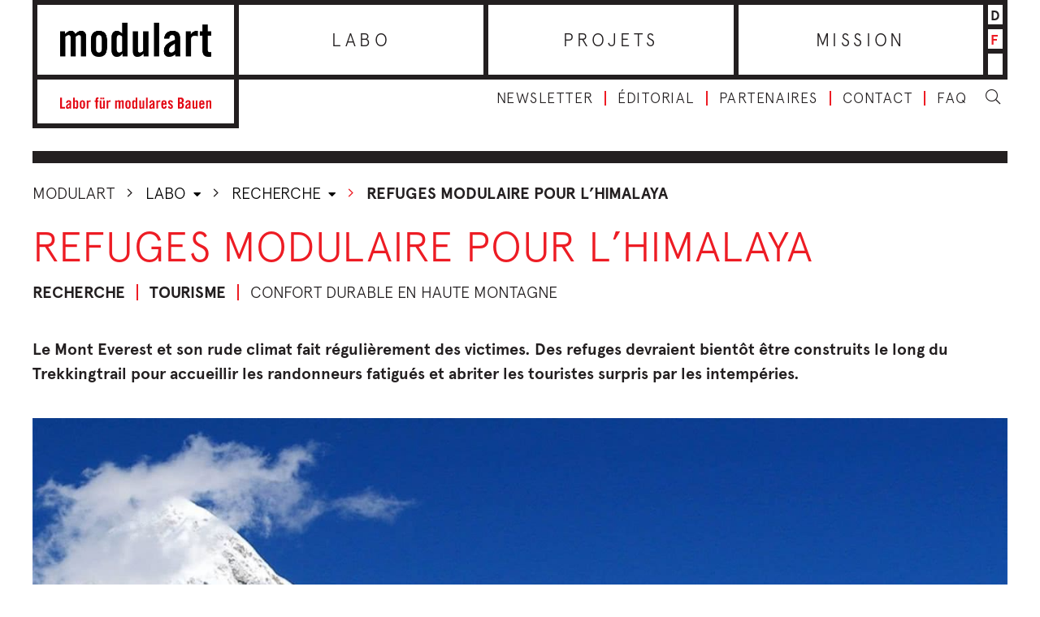

--- FILE ---
content_type: text/html; charset=UTF-8
request_url: https://www.modulart.ch/fr/refuges-modulaire-pour-lhimalaya/
body_size: 14295
content:
<!DOCTYPE html>
<html lang="fr-FR">
<head>
  <meta charset="utf-8">
  <meta http-equiv="X-UA-Compatible" content="IE=edge">
  <meta name="viewport" content="width=device-width, initial-scale=1">
  <link href="https://fonts.googleapis.com/css?family=Khand:600&display=swap" rel="stylesheet">
  <script type="application/ld+json">{
    "@context": "http:\/\/schema.org",
    "@type": "BlogPosting",
    "mainEntityOfPage": {
        "@type": "WebPage"
    },
    "headline": "Refuges modulaire pour l\u2019Himalaya",
    "datePublished": "2019-09-16T16:04:55+00:00",
    "dateModified": "2020-04-16T16:12:10+00:00",
    "author": {
        "@type": "Person",
        "name": "Marion Elmer"
    },
    "publisher": {
        "@type": "Organization",
        "name": "Modulart",
        "logo": "https:\/\/www.modulart.ch\/assets\/lbwp-cdn\/modulart\/files\/1582008907\/modulart-192x192-1.png"
    },
    "description": "Le Mont Everest et son rude climat fait r\u00e9guli\u00e8rement des victimes. Des refuges devraient bient\u00f4t \u00eatre construits le long du Trekkingtrail pour accueillir les randonneurs fatigu\u00e9s et abriter les touristes surpris par les intemp\u00e9ries. ",
    "image": {
        "@type": "ImageObject",
        "url": "https:\/\/www.modulart.ch\/assets\/lbwp-cdn\/modulart\/files\/1569239202\/dietro-il-monte-finale2_web-1440x1080.jpg",
        "height": 1080,
        "width": 1440
    }
}</script>
        <script src="https://cdnjs.cloudflare.com/ajax/libs/leaflet/1.0.3/leaflet.js"></script>
        <script src="https://cdn.maptiler.com/mapbox-gl-js/v1.5.1/mapbox-gl.js"></script>
        <script src="https://cdn.maptiler.com/mapbox-gl-leaflet/latest/leaflet-mapbox-gl.js"></script>
        <link rel="stylesheet" href="https://cdnjs.cloudflare.com/ajax/libs/leaflet/1.0.3/leaflet.css" />
        <link rel="stylesheet" href="https://cdn.maptiler.com/mapbox-gl-js/v1.5.1/mapbox-gl.css" />
      <meta name='robots' content='index, follow, max-image-preview:large, max-snippet:-1, max-video-preview:-1' />
<link rel="alternate" href="https://www.modulart.ch/modulare-schutzhuetten-fuer-den-himalaya/" hreflang="de" />
<link rel="alternate" href="https://www.modulart.ch/fr/refuges-modulaire-pour-lhimalaya/" hreflang="fr" />

	<!-- This site is optimized with the Yoast SEO plugin v26.7 - https://yoast.com/wordpress/plugins/seo/ -->
	<title>Refuges modulaire pour l’Himalaya &#060; Modulart</title>
	<meta name="description" content="Le Mont Everest et son rude climat fait régulièrement des victimes. Des refuges devraient bientôt être construits le long du Trekkingtrail pour accueillir les randonneurs fatigués et abriter les touristes surpris par les intempéries." />
	<link rel="canonical" href="https://www.modulart.ch/fr/refuges-modulaire-pour-lhimalaya/" />
	<meta property="og:locale" content="fr_FR" />
	<meta property="og:locale:alternate" content="de_DE" />
	<meta property="og:type" content="article" />
	<meta property="og:title" content="Refuges modulaire pour l’Himalaya &#060; Modulart" />
	<meta property="og:description" content="Le Mont Everest et son rude climat fait régulièrement des victimes. Des refuges devraient bientôt être construits le long du Trekkingtrail pour accueillir les randonneurs fatigués et abriter les touristes surpris par les intempéries." />
	<meta property="og:url" content="https://www.modulart.ch/fr/refuges-modulaire-pour-lhimalaya/" />
	<meta property="og:site_name" content="Modulart" />
	<meta property="article:published_time" content="2019-09-16T16:04:55+00:00" />
	<meta property="article:modified_time" content="2020-04-16T16:12:10+00:00" />
	<meta property="og:image" content="https://assets01.sdd1.ch/assets/lbwp-cdn/modulart/files/1569239202/dietro-il-monte-finale2_web.jpg" />
	<meta property="og:image:width" content="1600" />
	<meta property="og:image:height" content="1200" />
	<meta property="og:image:type" content="image/jpeg" />
	<meta name="author" content="Marion Elmer" />
	<meta name="twitter:card" content="summary_large_image" />
	<meta name="twitter:label1" content="Écrit par" />
	<meta name="twitter:data1" content="Marion Elmer" />
	<meta name="twitter:label2" content="Durée de lecture estimée" />
	<meta name="twitter:data2" content="3 minutes" />
	<!-- / Yoast SEO plugin. -->


<link rel="alternate" type="application/rss+xml" title="Modulart &raquo; Refuges modulaire pour l’Himalaya Flux des commentaires" href="https://www.modulart.ch/fr/refuges-modulaire-pour-lhimalaya/feed/" />
<link rel="alternate" title="oEmbed (JSON)" type="application/json+oembed" href="https://www.modulart.ch/wp-json/oembed/1.0/embed?url=https%3A%2F%2Fwww.modulart.ch%2Ffr%2Frefuges-modulaire-pour-lhimalaya%2F&#038;lang=fr" />
<link rel="alternate" title="oEmbed (XML)" type="text/xml+oembed" href="https://www.modulart.ch/wp-json/oembed/1.0/embed?url=https%3A%2F%2Fwww.modulart.ch%2Ffr%2Frefuges-modulaire-pour-lhimalaya%2F&#038;format=xml&#038;lang=fr" />
<link rel="preconnect" href="https://assets01.sdd1.ch" />
<style id='wp-img-auto-sizes-contain-inline-css' type='text/css'>
img:is([sizes=auto i],[sizes^="auto," i]){contain-intrinsic-size:3000px 1500px}
/*# sourceURL=wp-img-auto-sizes-contain-inline-css */
</style>
<link rel='stylesheet' href='https://assets01.sdd1.ch/wp-content/plugins/lbwp/resources/css/lbwp-frontend__489.css' type='text/css' media='all' />
<link rel='stylesheet' href='https://assets01.sdd1.ch/wp-content/plugins/lbwp/resources/libraries/fancybox/fancybox.min__26.css' type='text/css' media='all' />
<style id='global-styles-inline-css' type='text/css'>
:root{--wp--preset--aspect-ratio--square: 1;--wp--preset--aspect-ratio--4-3: 4/3;--wp--preset--aspect-ratio--3-4: 3/4;--wp--preset--aspect-ratio--3-2: 3/2;--wp--preset--aspect-ratio--2-3: 2/3;--wp--preset--aspect-ratio--16-9: 16/9;--wp--preset--aspect-ratio--9-16: 9/16;--wp--preset--color--black: #000000;--wp--preset--color--cyan-bluish-gray: #abb8c3;--wp--preset--color--white: #ffffff;--wp--preset--color--pale-pink: #f78da7;--wp--preset--color--vivid-red: #cf2e2e;--wp--preset--color--luminous-vivid-orange: #ff6900;--wp--preset--color--luminous-vivid-amber: #fcb900;--wp--preset--color--light-green-cyan: #7bdcb5;--wp--preset--color--vivid-green-cyan: #00d084;--wp--preset--color--pale-cyan-blue: #8ed1fc;--wp--preset--color--vivid-cyan-blue: #0693e3;--wp--preset--color--vivid-purple: #9b51e0;--wp--preset--gradient--vivid-cyan-blue-to-vivid-purple: linear-gradient(135deg,rgb(6,147,227) 0%,rgb(155,81,224) 100%);--wp--preset--gradient--light-green-cyan-to-vivid-green-cyan: linear-gradient(135deg,rgb(122,220,180) 0%,rgb(0,208,130) 100%);--wp--preset--gradient--luminous-vivid-amber-to-luminous-vivid-orange: linear-gradient(135deg,rgb(252,185,0) 0%,rgb(255,105,0) 100%);--wp--preset--gradient--luminous-vivid-orange-to-vivid-red: linear-gradient(135deg,rgb(255,105,0) 0%,rgb(207,46,46) 100%);--wp--preset--gradient--very-light-gray-to-cyan-bluish-gray: linear-gradient(135deg,rgb(238,238,238) 0%,rgb(169,184,195) 100%);--wp--preset--gradient--cool-to-warm-spectrum: linear-gradient(135deg,rgb(74,234,220) 0%,rgb(151,120,209) 20%,rgb(207,42,186) 40%,rgb(238,44,130) 60%,rgb(251,105,98) 80%,rgb(254,248,76) 100%);--wp--preset--gradient--blush-light-purple: linear-gradient(135deg,rgb(255,206,236) 0%,rgb(152,150,240) 100%);--wp--preset--gradient--blush-bordeaux: linear-gradient(135deg,rgb(254,205,165) 0%,rgb(254,45,45) 50%,rgb(107,0,62) 100%);--wp--preset--gradient--luminous-dusk: linear-gradient(135deg,rgb(255,203,112) 0%,rgb(199,81,192) 50%,rgb(65,88,208) 100%);--wp--preset--gradient--pale-ocean: linear-gradient(135deg,rgb(255,245,203) 0%,rgb(182,227,212) 50%,rgb(51,167,181) 100%);--wp--preset--gradient--electric-grass: linear-gradient(135deg,rgb(202,248,128) 0%,rgb(113,206,126) 100%);--wp--preset--gradient--midnight: linear-gradient(135deg,rgb(2,3,129) 0%,rgb(40,116,252) 100%);--wp--preset--font-size--small: 13px;--wp--preset--font-size--medium: 20px;--wp--preset--font-size--large: 36px;--wp--preset--font-size--x-large: 42px;--wp--preset--spacing--20: 0.44rem;--wp--preset--spacing--30: 0.67rem;--wp--preset--spacing--40: 1rem;--wp--preset--spacing--50: 1.5rem;--wp--preset--spacing--60: 2.25rem;--wp--preset--spacing--70: 3.38rem;--wp--preset--spacing--80: 5.06rem;--wp--preset--shadow--natural: 6px 6px 9px rgba(0, 0, 0, 0.2);--wp--preset--shadow--deep: 12px 12px 50px rgba(0, 0, 0, 0.4);--wp--preset--shadow--sharp: 6px 6px 0px rgba(0, 0, 0, 0.2);--wp--preset--shadow--outlined: 6px 6px 0px -3px rgb(255, 255, 255), 6px 6px rgb(0, 0, 0);--wp--preset--shadow--crisp: 6px 6px 0px rgb(0, 0, 0);}:where(body) { margin: 0; }.wp-site-blocks > .alignleft { float: left; margin-right: 2em; }.wp-site-blocks > .alignright { float: right; margin-left: 2em; }.wp-site-blocks > .aligncenter { justify-content: center; margin-left: auto; margin-right: auto; }:where(.is-layout-flex){gap: 0.5em;}:where(.is-layout-grid){gap: 0.5em;}.is-layout-flow > .alignleft{float: left;margin-inline-start: 0;margin-inline-end: 2em;}.is-layout-flow > .alignright{float: right;margin-inline-start: 2em;margin-inline-end: 0;}.is-layout-flow > .aligncenter{margin-left: auto !important;margin-right: auto !important;}.is-layout-constrained > .alignleft{float: left;margin-inline-start: 0;margin-inline-end: 2em;}.is-layout-constrained > .alignright{float: right;margin-inline-start: 2em;margin-inline-end: 0;}.is-layout-constrained > .aligncenter{margin-left: auto !important;margin-right: auto !important;}.is-layout-constrained > :where(:not(.alignleft):not(.alignright):not(.alignfull)){margin-left: auto !important;margin-right: auto !important;}body .is-layout-flex{display: flex;}.is-layout-flex{flex-wrap: wrap;align-items: center;}.is-layout-flex > :is(*, div){margin: 0;}body .is-layout-grid{display: grid;}.is-layout-grid > :is(*, div){margin: 0;}body{padding-top: 0px;padding-right: 0px;padding-bottom: 0px;padding-left: 0px;}a:where(:not(.wp-element-button)){text-decoration: underline;}:root :where(.wp-element-button, .wp-block-button__link){background-color: #32373c;border-width: 0;color: #fff;font-family: inherit;font-size: inherit;font-style: inherit;font-weight: inherit;letter-spacing: inherit;line-height: inherit;padding-top: calc(0.667em + 2px);padding-right: calc(1.333em + 2px);padding-bottom: calc(0.667em + 2px);padding-left: calc(1.333em + 2px);text-decoration: none;text-transform: inherit;}.has-black-color{color: var(--wp--preset--color--black) !important;}.has-cyan-bluish-gray-color{color: var(--wp--preset--color--cyan-bluish-gray) !important;}.has-white-color{color: var(--wp--preset--color--white) !important;}.has-pale-pink-color{color: var(--wp--preset--color--pale-pink) !important;}.has-vivid-red-color{color: var(--wp--preset--color--vivid-red) !important;}.has-luminous-vivid-orange-color{color: var(--wp--preset--color--luminous-vivid-orange) !important;}.has-luminous-vivid-amber-color{color: var(--wp--preset--color--luminous-vivid-amber) !important;}.has-light-green-cyan-color{color: var(--wp--preset--color--light-green-cyan) !important;}.has-vivid-green-cyan-color{color: var(--wp--preset--color--vivid-green-cyan) !important;}.has-pale-cyan-blue-color{color: var(--wp--preset--color--pale-cyan-blue) !important;}.has-vivid-cyan-blue-color{color: var(--wp--preset--color--vivid-cyan-blue) !important;}.has-vivid-purple-color{color: var(--wp--preset--color--vivid-purple) !important;}.has-black-background-color{background-color: var(--wp--preset--color--black) !important;}.has-cyan-bluish-gray-background-color{background-color: var(--wp--preset--color--cyan-bluish-gray) !important;}.has-white-background-color{background-color: var(--wp--preset--color--white) !important;}.has-pale-pink-background-color{background-color: var(--wp--preset--color--pale-pink) !important;}.has-vivid-red-background-color{background-color: var(--wp--preset--color--vivid-red) !important;}.has-luminous-vivid-orange-background-color{background-color: var(--wp--preset--color--luminous-vivid-orange) !important;}.has-luminous-vivid-amber-background-color{background-color: var(--wp--preset--color--luminous-vivid-amber) !important;}.has-light-green-cyan-background-color{background-color: var(--wp--preset--color--light-green-cyan) !important;}.has-vivid-green-cyan-background-color{background-color: var(--wp--preset--color--vivid-green-cyan) !important;}.has-pale-cyan-blue-background-color{background-color: var(--wp--preset--color--pale-cyan-blue) !important;}.has-vivid-cyan-blue-background-color{background-color: var(--wp--preset--color--vivid-cyan-blue) !important;}.has-vivid-purple-background-color{background-color: var(--wp--preset--color--vivid-purple) !important;}.has-black-border-color{border-color: var(--wp--preset--color--black) !important;}.has-cyan-bluish-gray-border-color{border-color: var(--wp--preset--color--cyan-bluish-gray) !important;}.has-white-border-color{border-color: var(--wp--preset--color--white) !important;}.has-pale-pink-border-color{border-color: var(--wp--preset--color--pale-pink) !important;}.has-vivid-red-border-color{border-color: var(--wp--preset--color--vivid-red) !important;}.has-luminous-vivid-orange-border-color{border-color: var(--wp--preset--color--luminous-vivid-orange) !important;}.has-luminous-vivid-amber-border-color{border-color: var(--wp--preset--color--luminous-vivid-amber) !important;}.has-light-green-cyan-border-color{border-color: var(--wp--preset--color--light-green-cyan) !important;}.has-vivid-green-cyan-border-color{border-color: var(--wp--preset--color--vivid-green-cyan) !important;}.has-pale-cyan-blue-border-color{border-color: var(--wp--preset--color--pale-cyan-blue) !important;}.has-vivid-cyan-blue-border-color{border-color: var(--wp--preset--color--vivid-cyan-blue) !important;}.has-vivid-purple-border-color{border-color: var(--wp--preset--color--vivid-purple) !important;}.has-vivid-cyan-blue-to-vivid-purple-gradient-background{background: var(--wp--preset--gradient--vivid-cyan-blue-to-vivid-purple) !important;}.has-light-green-cyan-to-vivid-green-cyan-gradient-background{background: var(--wp--preset--gradient--light-green-cyan-to-vivid-green-cyan) !important;}.has-luminous-vivid-amber-to-luminous-vivid-orange-gradient-background{background: var(--wp--preset--gradient--luminous-vivid-amber-to-luminous-vivid-orange) !important;}.has-luminous-vivid-orange-to-vivid-red-gradient-background{background: var(--wp--preset--gradient--luminous-vivid-orange-to-vivid-red) !important;}.has-very-light-gray-to-cyan-bluish-gray-gradient-background{background: var(--wp--preset--gradient--very-light-gray-to-cyan-bluish-gray) !important;}.has-cool-to-warm-spectrum-gradient-background{background: var(--wp--preset--gradient--cool-to-warm-spectrum) !important;}.has-blush-light-purple-gradient-background{background: var(--wp--preset--gradient--blush-light-purple) !important;}.has-blush-bordeaux-gradient-background{background: var(--wp--preset--gradient--blush-bordeaux) !important;}.has-luminous-dusk-gradient-background{background: var(--wp--preset--gradient--luminous-dusk) !important;}.has-pale-ocean-gradient-background{background: var(--wp--preset--gradient--pale-ocean) !important;}.has-electric-grass-gradient-background{background: var(--wp--preset--gradient--electric-grass) !important;}.has-midnight-gradient-background{background: var(--wp--preset--gradient--midnight) !important;}.has-small-font-size{font-size: var(--wp--preset--font-size--small) !important;}.has-medium-font-size{font-size: var(--wp--preset--font-size--medium) !important;}.has-large-font-size{font-size: var(--wp--preset--font-size--large) !important;}.has-x-large-font-size{font-size: var(--wp--preset--font-size--x-large) !important;}
:where(.wp-block-post-template.is-layout-flex){gap: 1.25em;}:where(.wp-block-post-template.is-layout-grid){gap: 1.25em;}
:where(.wp-block-term-template.is-layout-flex){gap: 1.25em;}:where(.wp-block-term-template.is-layout-grid){gap: 1.25em;}
:where(.wp-block-columns.is-layout-flex){gap: 2em;}:where(.wp-block-columns.is-layout-grid){gap: 2em;}
:root :where(.wp-block-pullquote){font-size: 1.5em;line-height: 1.6;}
/*# sourceURL=global-styles-inline-css */
</style>
<link rel='stylesheet' href='https://assets01.sdd1.ch/wp-content/themes/modulart/assets/styles/theme__1222.css' type='text/css' media='all' />
<link rel='stylesheet' href='https://assets01.sdd1.ch/wp-content/plugins/lbwp/resources/js/slick-carousel/1.6.x/slick.min__489.css' type='text/css' media='all' />
<script type="text/javascript" src="https://assets01.sdd1.ch/wp-includes/js/jquery/jquery.min__371.js" id="jquery-core-js"></script>
<script type="text/javascript" src="https://assets01.sdd1.ch/wp-includes/js/jquery/jquery-migrate.min__341.js" id="jquery-migrate-js"></script>
<script type="text/javascript" src="https://assets01.sdd1.ch/wp-content/plugins/lbwp/resources/js/focuspoint/jquery.focuspoint.min__489.js" id="lbwp-focuspoint-js"></script>
<link rel="https://api.w.org/" href="https://www.modulart.ch/wp-json/" /><link rel="alternate" title="JSON" type="application/json" href="https://www.modulart.ch/wp-json/wp/v2/posts/17685" /><link rel="EditURI" type="application/rsd+xml" title="RSD" href="https://www.modulart.ch/xmlrpc.php?rsd" />
<link rel='shortlink' href='https://www.modulart.ch/?p=17685' />

      <script type="text/javascript">
        var lbwpGlobal = {"language":"fr","version":"1222"}
      </script>
    
      <link rel="apple-touch-icon"  href="https://assets01.sdd1.ch/assets/lbwp-cdn/modulart/files/1582008907/modulart-192x192-1.png" />
      <link rel="icon" type="image/png" href="https://assets01.sdd1.ch/assets/lbwp-cdn/modulart/files/1582008907/modulart-192x192-1.png" />
      <link rel="shortcut icon" href="https://assets01.sdd1.ch/assets/lbwp-cdn/modulart/files/1582008907/modulart-192x192-1.png" />
      <link rel="shortcut icon" type="image/png" href="https://assets01.sdd1.ch/assets/lbwp-cdn/modulart/files/1582008907/modulart-192x192-1.png" />
      <meta name="msapplication-TileImage" content="https://assets01.sdd1.ch/assets/lbwp-cdn/modulart/files/1582008907/modulart-192x192-1.png" />
    
      <script type="text/javascript">
        var focusPointConfig = {"functionSelector":".lbwp-focuspoint","autoRegisterLibrary":true,"overrideWpGalleries":true,"overrideWpImageBlock":true,"overrideWpGalleryBlock":false,"gallerySettings":{"imageSize":"large","linkTo":false,"imageCrop":true,"columns":3,"printCaptions":true,"dataAttributes":[],"container":"\n        <div class=\"gallery gallery-focuspoint gallery-size-{imageSize} {classes}\">\n          {content}\n        <\/div>\n        {blockCaption}\n      ","element":"\n        <figure class=\"gallery-item\"{attr}>\n          {image}\n          <figcaption>{caption}<\/figcaption>\n        <\/figure>\n      ","linkOriginal":false}};
        jQuery(function() {
          jQuery(focusPointConfig.functionSelector).focusPoint();
        });
        var lbwpReRunTrigger = 0;
        function lbwpReRunFocusPoint() {
          if (lbwpReRunTrigger > 0) clearTimeout(lbwpReRunTrigger);
          lbwpReRunTrigger = setTimeout(function() {
            jQuery(focusPointConfig.functionSelector).focusPoint();
          }, 50);
        }
        function lbwpFixCloneFocusPoint(event, slick) {
          var slider = jQuery(this);
          setTimeout(function() {
            var clones = slider.find(".slick-cloned");
            var items = slider.find(".slick-slide:not(.slick-cloned)").length;
            clones.each(function() {
              var clone = jQuery(this);
              var index = clone.data("slick-index");
              if (index < 0) {
                var originalIndex = (index === -1) ? (items-1) : (items-2);
              } else if (index > 0) {
                var originalIndex = (((index+1) - items) === 1) ? 0 : 1;
              }
              var original = slider.find("[data-slick-index=" + originalIndex  + "] img");
              clone.find("img").attr("style", original.attr("style"));
            });
          }, 350);
	      }
	      document.addEventListener("lazybeforeunveil", function(e){
          lbwpReRunFocusPoint();
        });
      </script>
    <script>var lbwpFormFieldConditions = [];</script>
      <link rel="alternate" type="text/xml" title="www.modulart.ch - RSS Feed" href="https://www.modulart.ch/fr/feed/rss/" />
      <link rel="alternate" type="application/atom+xml" title="www.modulart.ch - Atom Feed" href="https://www.modulart.ch/fr/feed/atom/" />
      <link rel="alternate" type="application/rss+xml" title="www.modulart.ch - RSS Feed" href="https://www.modulart.ch/fr/feed/" />
    <script>
        // Provide Opt Out function and actual opt out via documented window method
        var lbwpGaProperty = '';
        var lbwpGtProperty = 'G-QYK1HTFG0H';
        var lbwpTrackingDisabler = 'ga-disable-v1-' + lbwpGaProperty;
        var trackingActive = document.cookie.indexOf(lbwpTrackingDisabler) !== -1;
        var lbwpTrackingDisableMsg = trackingActive ? 
          'Die Aufzeichnung des Nutzungsverhaltens wurde aktiviert.' : 
          'L\'enregistrement du comportement d\'utilisation a été désactivé.';
        
        if(!trackingActive){
          document.cookie = lbwpTrackingDisabler + '=false; expires=Thu, 31 Dec 2099 23:59:59 UTC; path=/';
        }
        
        jQuery(function() {
          jQuery('.lbwp-tracking-opt-in a').click(function() {
            document.cookie = lbwpTrackingDisabler + '=' + 
              (trackingActive ? 'false' : 'true') + 
              '; expires=Thu, 31 Dec 2099 23:59:59 UTC; path=/';
            alert(lbwpTrackingDisableMsg);
          });
          
          jQuery('.lbwp-close-info-banner.optin').click(function() {
            document.cookie = lbwpTrackingDisabler + '=false; expires=Thu, 31 Dec 2099 23:59:59 UTC; path=/';
          });
        });
        
        if (document.cookie.indexOf(lbwpTrackingDisabler + '=true') == -1) {
          if (lbwpGtProperty.length > 0) {
            let gaScript = document.createElement('script');
            gaScript.src = 'https://www.googletagmanager.com/gtag/js?id=' + lbwpGtProperty;
            gaScript.setAttribute('async', 'true');
            document.getElementsByTagName('head')[0].appendChild(gaScript);

            window.dataLayer = window.dataLayer || [];
            function gtag(){dataLayer.push(arguments);}
            gtag('js', new Date());

            gtag('config', lbwpGtProperty);
          } else {
            (function(i,s,o,g,r,a,m){i['GoogleAnalyticsObject']=r;i[r]=i[r]||function(){
            (i[r].q=i[r].q||[]).push(arguments)},i[r].l=1*new Date();a=s.createElement(o),
            m=s.getElementsByTagName(o)[0];a.async=1;a.src=g;m.parentNode.insertBefore(a,m)
            })(window,document,'script','https://www.google-analytics.com/analytics.js','ga');
            ga('create', lbwpGaProperty, 'auto');
            ga('set', 'anonymizeIp', true);
            ga('send', 'pageview');
          }
        }
      </script>
    <meta name="thumbnail" content="https://assets01.sdd1.ch/assets/lbwp-cdn/modulart/files/1569239202/dietro-il-monte-finale2_web-420x420.jpg" />
</head>
<body class="wp-singular post-template-default single single-post postid-17685 single-format-standard wp-embed-responsive wp-theme-modulart lang-fr">
<header id="main-header" class="container-fluid">
  <div class="row">
    <div class="col-sm-12 header-wrapper">

      <div class="header-left">
        <a href="https://www.modulart.ch/fr/home/">
          <div class="header-logo">
            <img class="logo-full" src="https://assets01.sdd1.ch/wp-content/themes/modulart/assets/images/layout/logo-modulart.png" alt="modulart.ch Logo">
            <img class="logo-small" src="https://assets01.sdd1.ch/wp-content/themes/modulart/assets/images/layout/logo-modulart-mobile.png" alt="modulart.ch Logo">
          </div>
          <div class="header-slogan">
            <svg xmlns="http://www.w3.org/2000/svg" viewBox="0 0 77.6 5.76">
              <defs>
                <style>
                  .cls-1{fill:#e30613}
                </style>
              </defs>
              <path class="cls-1" d="M0 5.68V.08h.96v4.76h1.52v.84H0zM4.79 3.56c-.79.45-1 .74-1 1.1S4 5 4.21 5a.77.77 0 00.58-.39zM3 2.73a1.28 1.28 0 011.4-1.3c.8 0 1.26.37 1.26 1.13v2.68a3.49 3.49 0 000 .44h-.78a3 3 0 000-.33 1.47 1.47 0 01-1 .41.85.85 0 01-.88-.94c0-.92.6-1.42 1.85-1.9v-.24c0-.35-.14-.54-.43-.54s-.48.23-.49.59zM7.48 4.82A.85.85 0 008 5c.23 0 .42-.12.42-.67V2.82c0-.55-.19-.68-.42-.68a.85.85 0 00-.5.22zm-.87.86V.08h.87v1.78a1.27 1.27 0 01.9-.43c.54 0 .88.4.88 1.16v2c0 .76-.34 1.17-.88 1.17a1 1 0 01-.93-.52v.44zM11.91 2.82c0-.48-.17-.68-.48-.68s-.48.2-.48.68v1.54c0 .48.17.68.48.68s.48-.2.48-.68zM10.08 3c0-.92.36-1.55 1.35-1.55s1.35.63 1.35 1.55v1.2c0 .92-.35 1.56-1.35 1.56s-1.35-.64-1.35-1.56zM13.65 5.68V1.5h.83V2a1.15 1.15 0 011-.56h.18v.91a2 2 0 00-.56-.09.55.55 0 00-.59.56v2.86zM18.27 2.22h-.51v-.71h.51V1a.87.87 0 011-1h.44v.71h-.25c-.21 0-.29.08-.29.28v.52h.5v.71h-.5v3.46h-.87zM21.83.08h.84v.84h-.84zm-.39.84h-.83V.08h.83zm1.5.59v4.17h-.82v-.42a1.41 1.41 0 01-1.06.5c-.45 0-.73-.34-.73-.88V1.51h.87v3.23a.28.28 0 00.31.3 1 1 0 00.56-.26V1.51zM23.85 5.68V1.5h.83V2a1.13 1.13 0 011-.56h.18v.91a1.86 1.86 0 00-.56-.09.55.55 0 00-.58.56v2.86zM30 5.68V2.44a.28.28 0 00-.31-.3 1 1 0 00-.55.27v3.27h-.87V1.5h.82v.42c.36-.31.55-.49 1-.49a.73.73 0 01.76.49 1.28 1.28 0 011-.49.77.77 0 01.82.87v3.38h-.87V2.44a.28.28 0 00-.31-.3 1 1 0 00-.55.27v3.27zM35.34 2.82c0-.48-.17-.68-.48-.68s-.48.2-.48.68v1.54c0 .48.17.68.48.68s.48-.2.48-.68zM33.51 3c0-.92.35-1.55 1.35-1.55s1.35.63 1.35 1.55v1.2c0 .92-.36 1.56-1.35 1.56s-1.35-.64-1.35-1.56zM38.81 2.36a.85.85 0 00-.5-.22c-.23 0-.42.13-.42.68v1.55c0 .55.19.67.42.67a.85.85 0 00.5-.22zm0 3.32v-.44a1 1 0 01-.93.52c-.54 0-.89-.41-.89-1.17v-2c0-.76.35-1.16.89-1.16a1.27 1.27 0 01.9.43V.08h.87v5.6zM43.19 1.51v4.17h-.82v-.42a1.39 1.39 0 01-1 .5c-.46 0-.73-.34-.73-.88V1.51h.87v3.23a.27.27 0 00.31.3 1 1 0 00.56-.26V1.51zM44.11.08h.87v5.6h-.87zM47.6 3.56c-.79.45-1 .74-1 1.1s.14.38.4.38a.75.75 0 00.58-.39zm-1.79-.83a1.28 1.28 0 011.4-1.3c.8 0 1.26.37 1.26 1.13v2.68a2.32 2.32 0 00.06.44h-.83c0-.12 0-.23-.05-.33a1.47 1.47 0 01-1 .41.85.85 0 01-.88-.94c0-.92.61-1.42 1.85-1.9v-.24c0-.35-.14-.54-.42-.54s-.48.23-.5.59zM49.42 5.68V1.5h.83V2a1.13 1.13 0 011-.56h.18v.91a1.86 1.86 0 00-.56-.09.55.55 0 00-.58.56v2.86zM53.86 3v-.18c0-.48-.17-.68-.48-.68s-.48.2-.48.68V3zm.87.72H52.9v.6c0 .48.17.68.48.68s.48-.2.48-.68v-.05h.87c0 .88-.38 1.49-1.35 1.49S52 5.12 52 4.2V3c0-.92.36-1.55 1.35-1.55S54.7 2.08 54.7 3zM57.18 2.66c-.06-.33-.22-.52-.5-.52a.34.34 0 00-.38.34c0 .65 1.63.91 1.63 2.15a1.08 1.08 0 01-1.21 1.13 1.27 1.27 0 01-1.33-1.17l.76-.21c.05.35.18.66.57.66a.35.35 0 00.39-.36c0-.72-1.63-1-1.63-2.14a1.1 1.1 0 011.17-1.11 1.27 1.27 0 011.27 1.11zM61.5 4.89h.4c.51 0 .7-.3.7-.86s-.22-.87-.79-.87h-.31zm0-2.52h.35a.63.63 0 00.64-.71c0-.52-.2-.79-.63-.79h-.36zm-1-2.29H62a1.31 1.31 0 011.49 1.48 1.2 1.2 0 01-.67 1.17 1.29 1.29 0 01.78 1.33c0 .92-.41 1.62-1.51 1.62h-1.56zM66.14 3.56c-.79.45-1 .74-1 1.1s.14.38.41.38a.77.77 0 00.58-.39zm-1.79-.83a1.27 1.27 0 011.39-1.3c.81 0 1.27.37 1.27 1.13v2.68a3.49 3.49 0 000 .44h-.83v-.33a1.47 1.47 0 01-1 .41.85.85 0 01-.89-.94c0-.92.61-1.42 1.86-1.9v-.24c0-.35-.14-.54-.43-.54s-.48.23-.5.59zM70.56 1.51v4.17h-.82v-.42a1.39 1.39 0 01-1 .5c-.46 0-.73-.34-.73-.88V1.51h.87v3.23a.27.27 0 00.31.3 1 1 0 00.55-.26V1.51zM73.26 3v-.18c0-.48-.17-.68-.48-.68s-.48.2-.48.68V3zm.87.72H72.3v.6c0 .48.17.68.48.68s.48-.2.48-.68v-.05h.87c0 .88-.38 1.49-1.35 1.49s-1.35-.64-1.35-1.56V3c0-.92.36-1.55 1.35-1.55s1.35.63 1.35 1.55zM75 5.68V1.5h.83v.42a1.38 1.38 0 011.05-.49c.46 0 .73.33.73.87v3.38h-.87V2.44a.27.27 0 00-.31-.3 1.07 1.07 0 00-.56.27v3.27z"/>
            </svg>
          </div>
        </a>
      </div>
      <div class="header-right">
        <div class="main-nav-wrapper">
          <nav class="main-nav">
              <ul id="menu-hauptmenu-fr" class=""><li id="menu-item-420" class="menu-item menu-item-type-taxonomy menu-item-object-category current-post-ancestor current-menu-parent current-post-parent menu-item-420"><a href="https://www.modulart.ch/fr/category/labo/">Labo</a></li>
<li id="menu-item-423" class="menu-item menu-item-type-taxonomy menu-item-object-category current-post-ancestor menu-item-423"><a href="https://www.modulart.ch/fr/category/projets/">Projets</a></li>
<li id="menu-item-12654" class="menu-item menu-item-type-post_type menu-item-object-page menu-item-12654"><a href="https://www.modulart.ch/fr/mission/">Mission</a></li>
</ul>          </nav>
          <div class="language-switcher">
      <li class="">
      <a href="https://www.modulart.ch/modulare-schutzhuetten-fuer-den-himalaya/">d</a>
    </li>
      <li class="current">
      <a href="https://www.modulart.ch/fr/refuges-modulaire-pour-lhimalaya/">f</a>
    </li>
  </div>
        </div>
        <div class="meta-wrapper">
          <nav class="meta-nav-wrapper">
              <ul id="menu-meta-fr" class=""><li id="menu-item-1549" class="menu-item menu-item-type-post_type menu-item-object-page menu-item-1549"><a href="https://www.modulart.ch/fr/bulletin/">Newsletter</a></li>
<li id="menu-item-1537" class="menu-item menu-item-type-post_type menu-item-object-page menu-item-1537"><a href="https://www.modulart.ch/fr/editorial-fr/">Éditorial</a></li>
<li id="menu-item-14500" class="menu-item menu-item-type-post_type menu-item-object-page menu-item-14500"><a href="https://www.modulart.ch/fr/mission/quels-sont-nos-partenaires/">Partenaires</a></li>
<li id="menu-item-1546" class="menu-item menu-item-type-post_type menu-item-object-page menu-item-1546"><a href="https://www.modulart.ch/fr/contact/">Contact</a></li>
<li id="menu-item-13456" class="menu-item menu-item-type-post_type menu-item-object-page menu-item-13456"><a href="https://www.modulart.ch/fr/faq-questions-frequentes/">FAQ</a></li>
</ul>          </nav>

          <div class="search-box">
  <div class="search-field-wrapper">
    <!--CUSTOM_WP_FORM-->
    <form role="search" method="get" id="searchform" class="searchform form" action="https://www.modulart.ch/fr/home/">
      <input type="text" class="form-control search-field" value='' name="s" id="s" placeholder="Recherche">
      <button type='submit' id="searchsubmit" class="btn">
        <i class="fal fa-search"></i>
      </button>
    </form>
  </div>
  <a class="search-trigger">
    <i class="fal fa-search search-open"></i>
    <i class="fal fa-times search-close"></i>
  </a>
</div>
        </div>

        <div class="menu-toggler">
          <div class="menulines-button">
            <span class="menuline top"></span>
            <span class="menuline mid"></span>
            <span class="menuline bot"></span>
          </div>
        </div>

      </div>
    </div>

    <div class="col-sm-12 mobile-menu">

      <nav class="main-nav">
        <ul id="menu-hauptmenu-fr-1" class=""><li class="menu-item menu-item-type-taxonomy menu-item-object-category current-post-ancestor current-menu-parent current-post-parent menu-item-420"><a href="https://www.modulart.ch/fr/category/labo/">Labo</a></li>
<li class="menu-item menu-item-type-taxonomy menu-item-object-category current-post-ancestor menu-item-423"><a href="https://www.modulart.ch/fr/category/projets/">Projets</a></li>
<li class="menu-item menu-item-type-post_type menu-item-object-page menu-item-12654"><a href="https://www.modulart.ch/fr/mission/">Mission</a></li>
</ul>      </nav>

      <nav class="meta-nav-mobile-wrapper">
        <ul id="menu-meta-fr-1" class=""><li class="menu-item menu-item-type-post_type menu-item-object-page menu-item-1549"><a href="https://www.modulart.ch/fr/bulletin/">Newsletter</a></li>
<li class="menu-item menu-item-type-post_type menu-item-object-page menu-item-1537"><a href="https://www.modulart.ch/fr/editorial-fr/">Éditorial</a></li>
<li class="menu-item menu-item-type-post_type menu-item-object-page menu-item-14500"><a href="https://www.modulart.ch/fr/mission/quels-sont-nos-partenaires/">Partenaires</a></li>
<li class="menu-item menu-item-type-post_type menu-item-object-page menu-item-1546"><a href="https://www.modulart.ch/fr/contact/">Contact</a></li>
<li class="menu-item menu-item-type-post_type menu-item-object-page menu-item-13456"><a href="https://www.modulart.ch/fr/faq-questions-frequentes/">FAQ</a></li>
</ul>
        <div class="language-switcher">
      <li class="">
      <a href="https://www.modulart.ch/modulare-schutzhuetten-fuer-den-himalaya/">d</a>
    </li>
      <li class="current">
      <a href="https://www.modulart.ch/fr/refuges-modulaire-pour-lhimalaya/">f</a>
    </li>
  </div>
      </nav>



      <div class="search-box">
  <div class="search-field-wrapper">
    <!--CUSTOM_WP_FORM-->
    <form role="search" method="get" id="searchform" class="searchform form" action="https://www.modulart.ch/fr/home/">
      <input type="text" class="form-control search-field" value='' name="s" id="s" placeholder="Recherche">
      <button type='submit' id="searchsubmit" class="btn">
        <i class="fal fa-search"></i>
      </button>
    </form>
  </div>
  <a class="search-trigger">
    <i class="fal fa-search search-open"></i>
    <i class="fal fa-times search-close"></i>
  </a>
</div>


    </div>

  </div>
</header><nav class="container-fluid breadcrumb-wrapper">
  <div class="row">
    <div class="col-sm-12">
<ul class="breadcrumb clearfix" itemscope itemtype="https://schema.org/BreadcrumbList" typeof="BreadcrumbList" name="Navigation"><li class="entry element_home element-pos-1" itemprop="itemListElement" itemscope itemtype="https://schema.org/ListItem" data-id=""><a href="https://www.modulart.ch/fr/home/" itemprop="item">Modulart</a></li><li class="separator"><i class="fal fa-angle-right"></i></li><li class="entry element_category element-pos-2" itemprop="itemListElement" itemscope itemtype="https://schema.org/ListItem" data-id="154"><a href="https://www.modulart.ch/fr/category/labo/" itemprop="item">Labo</a></li><li class="separator"><i class="fal fa-angle-right"></i></li><li class="entry element_category element-pos-3" itemprop="itemListElement" itemscope itemtype="https://schema.org/ListItem" data-id="190"><a href="https://www.modulart.ch/fr/category/labo/recherche/" itemprop="item">Recherche</a></li><li class="separator last"><i class="fal fa-angle-right"></i></li><li class="entry element_single element-pos-4 current" itemprop="itemListElement" itemscope itemtype="https://schema.org/ListItem" data-id="">Refuges modulaire pour l’Himalaya</li></ul>    </div>
  </div>
</nav>
  <main class="container-fluid post-17685 post type-post status-publish format-standard has-post-thumbnail hentry category-labo category-recherche category-tourisme tag-basse-technologie tag-cabane-de-montagne tag-construction-legere tag-nepal-fr">
    <div class="row">
      <div class="col-sm-12">
        <header class="page-header">
          <h1>Refuges modulaire pour l’Himalaya</h1>
          
      <div class="post-category-info">
        <ul>
        <li><a href="https://www.modulart.ch/fr/category/labo/recherche/">Recherche</a></li><li><a href="https://www.modulart.ch/fr/category/projets/tourisme/">Tourisme</a></li>
        <li><span class="add-text">Confort durable en haute montagne</span></li>
        </ul>
      </div>
            </header>

        <section class="post-content lbwp-editor-content entry-content">
<p class="is-style-lead">Le Mont Everest et son rude climat fait régulièrement des victimes. Des refuges devraient bientôt être construits le long du Trekkingtrail pour accueillir les randonneurs fatigués et abriter les touristes surpris par les intempéries. </p>



      <figure class="wp-block-image size-large">
        
        <div class="lbwp-focuspoint-container ">
          <figure class="lbwp-focuspoint" data-focus-x="0" data-focus-y="0" data-focus-w="1440" data-focus-h="1080">
            <img fetchpriority="high" decoding="async" src="https://assets01.sdd1.ch/assets/lbwp-cdn/modulart/files/1580318187/collage-v2_web-1440x1080.jpg" class="attachment-large size-large" alt="" srcset="https://assets01.sdd1.ch/assets/lbwp-cdn/modulart/files/1580318187/collage-v2_web-1440x1080.jpg 1440w, https://assets01.sdd1.ch/assets/lbwp-cdn/modulart/files/1580318187/collage-v2_web-960x720.jpg 960w, https://assets01.sdd1.ch/assets/lbwp-cdn/modulart/files/1580318187/collage-v2_web-768x576.jpg 768w, https://assets01.sdd1.ch/assets/lbwp-cdn/modulart/files/1580318187/collage-v2_web-1536x1152.jpg 1536w, https://assets01.sdd1.ch/assets/lbwp-cdn/modulart/files/1580318187/collage-v2_web.jpg 1600w" sizes="(max-width: 1440px) 100vw, 1440px" width="1440" height="1080">
          </figure>
        </div>
      
        
      </figure>
    


<p class="is-style-caption">Un abri modulaire pour 20 visiteurs qui fonctionne comme un couteau suisse.</p>



<p class="is-style-fotograf">Images: Prioli, Avanzi, Mancini </p>



<p>Un long caisson pentagonal surgit avec la gaieté bariolée d’un fanion
 de prière tibétain dans un paysage de neige immaculée. La construction 
modulaire est destinée à fournir un abri aux alpinistes et aux 
randonneurs de la région himalayenne. Un nombre variable de modules 
peuvent être assemblés avec un système de clips en fonction du lieu, de 
la fonction souhaitée et du nombre de touristes attendus. Les modules de
 service vert turquoise comprennent le WC ou un local de rangement. Le 
module d’entrée blanc, légèrement plus large, sert de sas entre 
l’intérieur et l’extérieur et intègre la partie technique et le stockage
 des batteries. On dort dans le module rouge et on vit dans le module 
bleu. L’ameublement simple – tables, lits, bancs – se déplie et de se 
replie comme un couteau suisse. Le module jaune parachève l’ensemble et 
fait de la cabane un véritable poste d’observation avec son grand 
vitrage allant du sol au plafond. Des crochets à trois et quatre 
branches, fixés aux extrémités de chaque module, ancrent les cadres en 
acier au sol.</p>



<p>Le projet de Davide Prioli, Dennj Avanzi et Andrea Mancini a remporté
 en 2015 le concours d’architecture lancé par Samarth – une ONG 
népalaise, qui s’engage pour améliorer les conditions économiques de la 
population rurale souvent très pauvre. Il fallait imaginer un refuge 
pouvant accueillir 20 hôtes au maximum pendant une semaine et il fallait
 que le refuge puisse être construit facilement à divers endroits le 
long des parcours de trekking.</p>



<p>Un jury international a évalué les projets du concours non seulement 
du point de vue fonctionnel, mais également du point de vue de la 
culture de la montagne et du sens de la communauté qui soude un groupe 
de randonneurs. Car selon le jury,  il est vital que les gens se serrent
 les coudes dans un environnement aussi hostile que celui de la haute 
montagne.</p>



<p>L’annonce des lauréats a suivi de peu un tremblement de terre de 
degré 7,8 qui a frappé la région et déclenché une avalanche, tuant dix 
alpinistes et coupant du monde des dizaines d’autres. Les forces de la 
nature ont également détruit des infrastructures touristiques vitales 
pour l’économie népalaise. Les commanditaires du concours espèrent que 
le projet lauréat puisse servir d’exemple et d’inspiration pour un vaste
 programme de reconstruction – espoir resté lettre morte à ce jour.</p>



      <div class="wp-block-lbwp-slider is-style-format-4-3">
        
        <div class="gallery gallery-focuspoint gallery-size-large {classes}">
          
        <figure class="gallery-item">
          
        <div class="lbwp-focuspoint-container ">
          <figure class="lbwp-focuspoint" data-focus-x="0" data-focus-y="0" data-focus-w="1440" data-focus-h="1080">
            <img decoding="async" src="https://assets01.sdd1.ch/assets/lbwp-cdn/modulart/files/1580318553/finestra-finale1_web-1440x1080.jpg" class="attachment-large size-large" alt="" srcset="https://assets01.sdd1.ch/assets/lbwp-cdn/modulart/files/1580318553/finestra-finale1_web-1440x1080.jpg 1440w, https://assets01.sdd1.ch/assets/lbwp-cdn/modulart/files/1580318553/finestra-finale1_web-960x720.jpg 960w, https://assets01.sdd1.ch/assets/lbwp-cdn/modulart/files/1580318553/finestra-finale1_web-768x576.jpg 768w, https://assets01.sdd1.ch/assets/lbwp-cdn/modulart/files/1580318553/finestra-finale1_web-1536x1152.jpg 1536w, https://assets01.sdd1.ch/assets/lbwp-cdn/modulart/files/1580318553/finestra-finale1_web.jpg 1600w" sizes="(max-width: 1440px) 100vw, 1440px" width="1440" height="1080">
          </figure>
        </div>
      
          <figcaption></figcaption>
        </figure>
      
        <figure class="gallery-item">
          
        <div class="lbwp-focuspoint-container ">
          <figure class="lbwp-focuspoint" data-focus-x="0" data-focus-y="0" data-focus-w="1440" data-focus-h="1080">
            <img decoding="async" src="https://assets01.sdd1.ch/assets/lbwp-cdn/modulart/files/1580318544/componibility-768x647_web-1440x1080.jpg" class="attachment-large size-large" alt="" srcset="https://assets01.sdd1.ch/assets/lbwp-cdn/modulart/files/1580318544/componibility-768x647_web-1440x1080.jpg 1440w, https://assets01.sdd1.ch/assets/lbwp-cdn/modulart/files/1580318544/componibility-768x647_web-960x720.jpg 960w, https://assets01.sdd1.ch/assets/lbwp-cdn/modulart/files/1580318544/componibility-768x647_web-768x576.jpg 768w, https://assets01.sdd1.ch/assets/lbwp-cdn/modulart/files/1580318544/componibility-768x647_web-1536x1152.jpg 1536w, https://assets01.sdd1.ch/assets/lbwp-cdn/modulart/files/1580318544/componibility-768x647_web.jpg 1600w" sizes="(max-width: 1440px) 100vw, 1440px" width="1440" height="1080">
          </figure>
        </div>
      
          <figcaption></figcaption>
        </figure>
      
        <figure class="gallery-item">
          
        <div class="lbwp-focuspoint-container ">
          <figure class="lbwp-focuspoint" data-focus-x="0" data-focus-y="0" data-focus-w="1440" data-focus-h="1080">
            <img decoding="async" src="https://assets01.sdd1.ch/assets/lbwp-cdn/modulart/files/1580318557/floorplan_web-1440x1080.jpg" class="attachment-large size-large" alt="floorplan_web" srcset="https://assets01.sdd1.ch/assets/lbwp-cdn/modulart/files/1580318557/floorplan_web-1440x1080.jpg 1440w, https://assets01.sdd1.ch/assets/lbwp-cdn/modulart/files/1580318557/floorplan_web-960x720.jpg 960w, https://assets01.sdd1.ch/assets/lbwp-cdn/modulart/files/1580318557/floorplan_web-768x576.jpg 768w, https://assets01.sdd1.ch/assets/lbwp-cdn/modulart/files/1580318557/floorplan_web-1536x1152.jpg 1536w, https://assets01.sdd1.ch/assets/lbwp-cdn/modulart/files/1580318557/floorplan_web.jpg 1600w" sizes="(max-width: 1440px) 100vw, 1440px" width="1440" height="1080">
          </figure>
        </div>
      
          <figcaption></figcaption>
        </figure>
      
        <figure class="gallery-item">
          
        <div class="lbwp-focuspoint-container ">
          <figure class="lbwp-focuspoint" data-focus-x="0" data-focus-y="0" data-focus-w="1440" data-focus-h="1080">
            <img decoding="async" src="https://assets01.sdd1.ch/assets/lbwp-cdn/modulart/files/1580318565/pentagonal-shape-768x310_web-1440x1080.jpg" class="attachment-large size-large" alt="Pentagonal-shape-768x310_web" srcset="https://assets01.sdd1.ch/assets/lbwp-cdn/modulart/files/1580318565/pentagonal-shape-768x310_web-1440x1080.jpg 1440w, https://assets01.sdd1.ch/assets/lbwp-cdn/modulart/files/1580318565/pentagonal-shape-768x310_web-960x720.jpg 960w, https://assets01.sdd1.ch/assets/lbwp-cdn/modulart/files/1580318565/pentagonal-shape-768x310_web-768x576.jpg 768w, https://assets01.sdd1.ch/assets/lbwp-cdn/modulart/files/1580318565/pentagonal-shape-768x310_web-1536x1152.jpg 1536w, https://assets01.sdd1.ch/assets/lbwp-cdn/modulart/files/1580318565/pentagonal-shape-768x310_web.jpg 1600w" sizes="(max-width: 1440px) 100vw, 1440px" width="1440" height="1080">
          </figure>
        </div>
      
          <figcaption></figcaption>
        </figure>
      
        <figure class="gallery-item">
          
        <div class="lbwp-focuspoint-container ">
          <figure class="lbwp-focuspoint" data-focus-x="0" data-focus-y="0" data-focus-w="1440" data-focus-h="1080">
            <img decoding="async" src="https://assets01.sdd1.ch/assets/lbwp-cdn/modulart/files/1580318569/technology2_web-1440x1080.jpg" class="attachment-large size-large" alt="technology2_web" srcset="https://assets01.sdd1.ch/assets/lbwp-cdn/modulart/files/1580318569/technology2_web-1440x1080.jpg 1440w, https://assets01.sdd1.ch/assets/lbwp-cdn/modulart/files/1580318569/technology2_web-960x720.jpg 960w, https://assets01.sdd1.ch/assets/lbwp-cdn/modulart/files/1580318569/technology2_web-768x576.jpg 768w, https://assets01.sdd1.ch/assets/lbwp-cdn/modulart/files/1580318569/technology2_web-1536x1152.jpg 1536w, https://assets01.sdd1.ch/assets/lbwp-cdn/modulart/files/1580318569/technology2_web.jpg 1600w" sizes="(max-width: 1440px) 100vw, 1440px" width="1440" height="1080">
          </figure>
        </div>
      
          <figcaption></figcaption>
        </figure>
      
        <figure class="gallery-item">
          
        <div class="lbwp-focuspoint-container ">
          <figure class="lbwp-focuspoint" data-focus-x="0" data-focus-y="0" data-focus-w="1440" data-focus-h="1080">
            <img decoding="async" src="https://assets01.sdd1.ch/assets/lbwp-cdn/modulart/files/1580318573/unity-type_01_web-1440x1080.jpg" class="attachment-large size-large" alt="" srcset="https://assets01.sdd1.ch/assets/lbwp-cdn/modulart/files/1580318573/unity-type_01_web-1440x1080.jpg 1440w, https://assets01.sdd1.ch/assets/lbwp-cdn/modulart/files/1580318573/unity-type_01_web-960x720.jpg 960w, https://assets01.sdd1.ch/assets/lbwp-cdn/modulart/files/1580318573/unity-type_01_web-768x576.jpg 768w, https://assets01.sdd1.ch/assets/lbwp-cdn/modulart/files/1580318573/unity-type_01_web-1536x1152.jpg 1536w, https://assets01.sdd1.ch/assets/lbwp-cdn/modulart/files/1580318573/unity-type_01_web.jpg 1600w" sizes="(max-width: 1440px) 100vw, 1440px" width="1440" height="1080">
          </figure>
        </div>
      
          <figcaption></figcaption>
        </figure>
      
        <figure class="gallery-item">
          
        <div class="lbwp-focuspoint-container ">
          <figure class="lbwp-focuspoint" data-focus-x="0" data-focus-y="0" data-focus-w="1440" data-focus-h="1080">
            <img decoding="async" src="https://assets01.sdd1.ch/assets/lbwp-cdn/modulart/files/1580318577/unity-type_02_web-1440x1080.jpg" class="attachment-large size-large" alt="unity-type_02_web" srcset="https://assets01.sdd1.ch/assets/lbwp-cdn/modulart/files/1580318577/unity-type_02_web-1440x1080.jpg 1440w, https://assets01.sdd1.ch/assets/lbwp-cdn/modulart/files/1580318577/unity-type_02_web-960x720.jpg 960w, https://assets01.sdd1.ch/assets/lbwp-cdn/modulart/files/1580318577/unity-type_02_web-768x576.jpg 768w, https://assets01.sdd1.ch/assets/lbwp-cdn/modulart/files/1580318577/unity-type_02_web-1536x1152.jpg 1536w, https://assets01.sdd1.ch/assets/lbwp-cdn/modulart/files/1580318577/unity-type_02_web.jpg 1600w" sizes="(max-width: 1440px) 100vw, 1440px" width="1440" height="1080">
          </figure>
        </div>
      
          <figcaption></figcaption>
        </figure>
      
        <figure class="gallery-item">
          
        <div class="lbwp-focuspoint-container ">
          <figure class="lbwp-focuspoint" data-focus-x="0" data-focus-y="0" data-focus-w="1440" data-focus-h="1080">
            <img decoding="async" src="https://assets01.sdd1.ch/assets/lbwp-cdn/modulart/files/1580318580/unity-type_03_web-1440x1080.jpg" class="attachment-large size-large" alt="unity-type_03_web" srcset="https://assets01.sdd1.ch/assets/lbwp-cdn/modulart/files/1580318580/unity-type_03_web-1440x1080.jpg 1440w, https://assets01.sdd1.ch/assets/lbwp-cdn/modulart/files/1580318580/unity-type_03_web-960x720.jpg 960w, https://assets01.sdd1.ch/assets/lbwp-cdn/modulart/files/1580318580/unity-type_03_web-768x576.jpg 768w, https://assets01.sdd1.ch/assets/lbwp-cdn/modulart/files/1580318580/unity-type_03_web-1536x1152.jpg 1536w, https://assets01.sdd1.ch/assets/lbwp-cdn/modulart/files/1580318580/unity-type_03_web.jpg 1600w" sizes="(max-width: 1440px) 100vw, 1440px" width="1440" height="1080">
          </figure>
        </div>
      
          <figcaption></figcaption>
        </figure>
      
        <figure class="gallery-item">
          
        <div class="lbwp-focuspoint-container ">
          <figure class="lbwp-focuspoint" data-focus-x="0" data-focus-y="0" data-focus-w="1440" data-focus-h="1080">
            <img decoding="async" src="https://assets01.sdd1.ch/assets/lbwp-cdn/modulart/files/1580318561/interno-fine_web-1440x1080.jpg" class="attachment-large size-large" alt="Interno-fine_web" srcset="https://assets01.sdd1.ch/assets/lbwp-cdn/modulart/files/1580318561/interno-fine_web-1440x1080.jpg 1440w, https://assets01.sdd1.ch/assets/lbwp-cdn/modulart/files/1580318561/interno-fine_web-960x720.jpg 960w, https://assets01.sdd1.ch/assets/lbwp-cdn/modulart/files/1580318561/interno-fine_web-768x576.jpg 768w, https://assets01.sdd1.ch/assets/lbwp-cdn/modulart/files/1580318561/interno-fine_web-1536x1152.jpg 1536w, https://assets01.sdd1.ch/assets/lbwp-cdn/modulart/files/1580318561/interno-fine_web.jpg 1600w" sizes="(max-width: 1440px) 100vw, 1440px" width="1440" height="1080">
          </figure>
        </div>
      
          <figcaption></figcaption>
        </figure>
      
        </div>
        
      
      </div>
    


<p class="is-style-caption">visualisation, schema et plans du refuge modulaire.</p>



<p class="is-style-fotograf">Images: Prioli, Avanzi, Mancini </p>



<p></p>



<div class="wp-block-group is-style-bg-light"><div class="wp-block-group__inner-container">
<h3 class="wp-block-heading">Détails du projet</h3>



<p><strong>Refuge pour la région himalayenne, Népal</strong></p>



<p>Mandataire: Samarth, Nepal Market Development Programme<br>Organisation du concours: Home Made Dessert / Beebreeders.com<br>Architecture: Davide Prioli, Dennj Avanzi, Andrea Mancini<br>Type de mandat: concours, 2015 (1er prix)<br>Surface au sol: 30–60 m2</p>
</div></div>
</section>

        
        <div class="post-footer-meta">
          <a href="https://www.modulart.ch/fr/author/elmerm/" class="author">Marion Elmer</a>
          
      <div class="post-category-info">
        <ul>
        <li><a href="https://www.modulart.ch/fr/category/labo/recherche/">Recherche</a></li><li><a href="https://www.modulart.ch/fr/category/projets/tourisme/">Tourisme</a></li>
        
        </ul>
      </div>
    <time class="entry-date published item" datetime="2019-09-16T18:04:55+02:00">septembre 2019</time>        </div>

        <div class="post-more-and-share">
          <div class="lbwp-share-buttons"><ul>
        <li class="social-button-facebook">
          <a href="//www.facebook.com/share.php?u=https%3A%2F%2Fwww.modulart.ch%2Ffr%2Frefuges-modulaire-pour-lhimalaya%2F&amp;t=Refuges+modulaire+pour+l%E2%80%99Himalaya&amp;locale=fr_FR" target="_blank"><i class="fab fa-facebook-f"></i></a>
        </li>
      
        <li class="social-button-twitter">
          <a href="//x.com/intent/tweet?url=https%3A%2F%2Fwww.modulart.ch%2Ffr%2Frefuges-modulaire-pour-lhimalaya%2F&text=Refuges+modulaire+pour+l%E2%80%99Himalaya" target="_blank"><i class="fab fa-twitter"></i></a>
        </li>
      
        <li class="social-button-pinterest">
          <a href="https://pinterest.com/pin/create/bookmarklet/?url=https%3A%2F%2Fwww.modulart.ch%2Ffr%2Frefuges-modulaire-pour-lhimalaya%2F&description=Refuges+modulaire+pour+l%E2%80%99Himalaya" target="_blank"><i class="fab fa-pinterest-p"></i></a>
        </li>
      
        <li class="social-button-xing">
          <a href="//www.xing.com/spi/shares/new?cb=0&amp;url=https%3A%2F%2Fwww.modulart.ch%2Ffr%2Frefuges-modulaire-pour-lhimalaya%2F" target="_blank"><i class="fab fa-xing"></i></a>
        </li>
      
        <li class="social-button-linkedin">
          <a href="//www.linkedin.com/cws/share?url=https%3A%2F%2Fwww.modulart.ch%2Ffr%2Frefuges-modulaire-pour-lhimalaya%2F&isFramed=false&lang=fr_FR" target="_blank"><i class="fab fa-linkedin-in"></i></a>
        </li>
      
        <li class="social-button-email">
          <a href="mailto:?subject=Artikel%20Refuges%20modulaire%20pour%20l%E2%80%99Himalaya&body=Ich%20empfehle%20dir%3A%20https%3A%2F%2Fwww.modulart.ch%2Ffr%2Frefuges-modulaire-pour-lhimalaya%2F%0A%0A"><i class="fas fa-envelope"></i></a>
        </li>
      
        <li class="social-button-whatsapp">
           <a href="https://wa.me?text=Refuges%20modulaire%20pour%20l%E2%80%99Himalaya%20https%3A%2F%2Fwww.modulart.ch%2Ffr%2Frefuges-modulaire-pour-lhimalaya%2F" target="_blank"><i class="fab fa-whatsapp"></i></a>
        </li>
      </ul></div>        </div>

        
<div id="comments">

  
  
  <a id="respond"></a>
  <div class="row">
    <div class="col">
      <div class="respond-form lbwp-hide-for-print">
      <h2>Écrivez un commentaire</h2>
          <p>Votre adresse e-mail ne sera pas publiée. Les champs à disposition sont marqués par un *.</p>
      
      <div class="wp-block-lbwp-form">
        <div class="wp-block-lbwp-form-inner-container">
          <div class="lbwp-form-override">
            
            <a class="lbwp-form-anchor" id="message-comment"></a>
            <form id="lbwpForm-comment" class="lbwp-form lbwp-wrap-items row " method="POST"
              data-message-multi="{number} erreurs se sont produites." data-message-single="Une erreur s'est produite."
              data-use-botcheck="0"
              data-show-survey-results="0"
              data-hide-send-button="0"
              data-multisite="0"
              enctype="multipart/form-data"  action="https://www.modulart.ch/wp-comments-post.php">
              <input type="hidden" name="sentForm" value="comment" />
    
        
    <div class="forms-item text-field">
      <label for="author" class="default-label">Nom <span class="required">*</span></label>
      <div class="default-container">
        <input type="text" value="" name="author" id="author" data-field="author" data-warningmsg="Veuillez remplir la case correctement s&#039;il vous plaît." data-errormsg="Veuillez remplir la case &quot;Nom&quot; s&#039;il vous plaît." required="required" aria-required="true" data-dns-validation="0"/>
      </div>
    </div>
  

    <div class="forms-item text-field email-field">
      <label for="email" class="default-label">Adresse e-mail <span class="required">*</span></label>
      <div class="default-container">
        <input type="email" value="" name="email" id="email" data-field="email" data-warningmsg="Veuillez remplir la case correctement s&#039;il vous plaît." data-errormsg="Veuillez remplir la case &quot;Adresse e-mail&quot; s&#039;il vous plaît." required="required" aria-required="true" data-dns-validation="0"/>
      </div>
    </div>
  

    <div class="forms-item text-field textarea-field">
      <label for="comment" class="default-label">Commentaire <span class="required">*</span></label>
      <div class="default-container">
        <textarea autocomplete="new-password"  id="ja45f383ca"  name="ja45f383ca"   data-field="comment" data-warningmsg="Veuillez remplir la case correctement s&#039;il vous plaît." data-errormsg="Veuillez remplir la case &quot;Commentaire&quot; s&#039;il vous plaît." rows="8" required="required" aria-required="true"></textarea><textarea id="comment" aria-label="hp-comment" aria-hidden="true" name="comment" autocomplete="new-password" style="padding:0 !important;clip:rect(1px, 1px, 1px, 1px) !important;position:absolute !important;white-space:nowrap !important;height:1px !important;width:1px !important;overflow:hidden !important;" tabindex="-1"></textarea><script data-noptimize>document.getElementById("comment").setAttribute( "id", "ac4aff9e4d7db5371511195416d65772" );document.getElementById("ja45f383ca").setAttribute( "id", "comment" );</script>
      </div>
    </div>
  
        
      <input type='hidden' name='comment_post_ID' value='17685' id='comment_post_ID' />
<input type='hidden' name='comment_parent' id='comment_parent' value='0' />

    
      
        <script type="text/javascript">
          lbwpFormFieldConditions["lbwpForm-comment"] = [];
        </script>
      
    <div class="forms-item send-button">
      <div></div>
      <div class="default-container">
        <input type="submit" class="btn" value="Laisser un commentaire" name="lbwpFormSend" />
      </div>
    </div>
  
      <script type="text/javascript">
        var lbwpFormNonceRetrievalUrl = "https://www.modulart.ch";
        jQuery(function() {
          if (jQuery && jQuery.fn.validate) {
            jQuery("#lbwpForm-comment").validate({});
          }
        });
      </script>
    <input type="hidden" name="form-token" value="NTc1M2NkZmYxYTRhYWNhOWQ4N2E2MzE3OTM0ZTQzM2Y=" />
<input type="hidden" name="form-nonce" value="x5sGkUDGrB4g2cigcUZ4GK2hFLMwYZx" />
<input type="hidden" name="lbwpHiddenFormFields" id="lbwpHiddenFormFields" value="" />
<input type="hidden" name="lbwp-bt-prob" id="lbwpBtProbField" value="1" />
<input type="text" name="second_nonce_158a7a52a5840021af9cfe85a0c0dc64"  value="ZTM5MWVkMTJjZjc2NTM5ZjMzMjEzMDAwNWJiNzNjODk=" class="field_email_to" autocomplete="do-not-autofill" />
<input type="text" name="to_recept_158a7a52a5840021af9cfe85a0c0dc64" class="field_email_to" autocomplete="do-not-autofill" />
</form></div></div></div>
    <a href="#" id="cancel-comment-reply-link"></a>      </div>
    </div>
  </div>

</div>
      </div>
    </div>
  </main>
  </div><footer id="main-footer footer">
    <div class="container-fluid">
      <a href="#" class="backtotop">Haut de page</a>
      <div class="fnav-row">
        <a href="https://www.modulart.ch/fr/bulletin/" class="newsletter-link">Abonnez-vous à la Newsletter</a>
        <nav class="fnav">
          <p class="copyright">©Bauart 2026</p>
          <ul>
            <li><a href="https://www.modulart.ch/fr/empreinte/">Impressum</a></li>
            <li><a href="https://www.modulart.ch/fr/protection-des-donnees/">Protection des données</a></li>
            <li><a href="mailto:mail@modulart.ch">mail@modulart.ch</a></li>
          </ul>			</nav><!--/.fnav-->
      </div><!--/.fnav-row-->
      <div class="socials">
        <ul>
          <li><a href="https://www.instagram.com/modulart.ch/" target="_blank"><img src="https://assets01.sdd1.ch/wp-content/themes/modulart/assets/images/modulart-instagram.png" alt="Modulart Instagram"></a></li>
          <li><a href="https://www.linkedin.com/showcase/11124341/" target="_blank"><img src="https://assets01.sdd1.ch/wp-content/themes/modulart/assets/images/modulart-linkedin.png" alt="Modulart LinkedIn"></a></li>
          <li><a href="https://www.facebook.com/modulart.ch/" target="_blank"><img src="https://assets01.sdd1.ch/wp-content/themes/modulart/assets/images/modulart-facebook.png" alt="Modulart Facebook"></a></li>
        </ul>
      </div><!--/.socials-->
    </div><!--/.container-->
  </footer>
  <script src="https://cdnjs.cloudflare.com/ajax/libs/popper.js/1.14.7/umd/popper.min.js" integrity="sha384-UO2eT0CpHqdSJQ6hJty5KVphtPhzWj9WO1clHTMGa3JDZwrnQq4sF86dIHNDz0W1" crossorigin="anonymous"></script>
  <script src="https://stackpath.bootstrapcdn.com/bootstrap/4.3.1/js/bootstrap.min.js" integrity="sha384-JjSmVgyd0p3pXB1rRibZUAYoIIy6OrQ6VrjIEaFf/nJGzIxFDsf4x0xIM+B07jRM" crossorigin="anonymous"></script>
    <script type="speculationrules">
{"prefetch":[{"source":"document","where":{"and":[{"href_matches":"/*"},{"not":{"href_matches":["/wp-*.php","/wp-admin/*","/assets/lbwp-cdn/modulart/files/*","/wp-content/*","/wp-content/plugins/*","/wp-content/themes/modulart/*","/*\\?(.+)"]}},{"not":{"selector_matches":"a[rel~=\"nofollow\"]"}},{"not":{"selector_matches":".no-prefetch, .no-prefetch a"}}]},"eagerness":"conservative"}]}
</script>

      <script type="text/javascript">
        var FancyBoxConfig = {"margin":10,"padding":10,"grouping":"automatic","ifGalleryRegisterAutoImages":true,"alwaysAddGalleryItemClasses":true,"shortcodeForceFileLinks":false,"shortcodeForceImageSize":"","automaticImagesAsGroup":true,"swipeOnlyActive":false,"swipeOnlyAddHandles":false,"swipeOnlyDetermination":"width","swipeOnlyBreakpointWidth":0,"swipeOnlyUseFancybox":false,"calcFixHeight":false,"calcModeHandlesVerticalPosition":"none","showNumberOfImages":false,"textNumberOfImages":"{index} \/ {total}","effectOpen":"fade","effectClose":"fade","effectNext":"elastic","effectPrev":"elastic"};
      </script>
    
      <script type="text/javascript">
        var lbwpResponsiveIframeConfig = {"selectors":"iframe[src*=\"\/\/www.youtube.com\/\"], iframe[src*=\"\/\/player.vimeo.com\/\"], iframe.fix-ratio","containerClasses":"lbwp-iframe-container ratio-16x9","containerTag":"div","wrapperClasses":"","wrapperTag":""};
      </script>
    <script type="text/javascript" src="https://assets01.sdd1.ch/wp-content/plugins/lbwp/resources/libraries/fancybox/fancybox__26.js" id="lbwp-fancybox-js"></script>
<script type="text/javascript" src="https://assets01.sdd1.ch/wp-content/plugins/lbwp/resources/libraries/fancybox/lbwp-fancybox__26.js" id="lbwp-auto-fancybox-js"></script>
<script type="text/javascript" src="https://assets01.sdd1.ch/wp-content/plugins/lbwp/resources/js/lbwp-responsive-iframes__489.js" id="lbwp-responsive-iframes-js"></script>
<script type="text/javascript" id="pll_cookie_script-js-after">
/* <![CDATA[ */
(function() {
				var expirationDate = new Date();
				expirationDate.setTime( expirationDate.getTime() + 31536000 * 1000 );
				document.cookie = "pll_language=fr; expires=" + expirationDate.toUTCString() + "; path=/; secure; SameSite=Lax";
			}());

//# sourceURL=pll_cookie_script-js-after
/* ]]> */
</script>
<script type="text/javascript" src="https://assets01.sdd1.ch/wp-content/plugins/lbwp/resources/js/lbwp-gallery-inline-fix__489.js" id="lbwp-gallery-inline-fix-js"></script>
<script type="text/javascript" src="https://assets01.sdd1.ch/wp-content/themes/modulart/assets/scripts/theme__1222.js" id="wptheme-global-js"></script>
<script type="text/javascript" src="https://assets01.sdd1.ch/wp-content/plugins/lbwp/resources/js/slick-carousel/1.6.x/slick.min__489.js" id="slick-1.6-js"></script>
<script type="text/javascript" src="https://assets01.sdd1.ch/wp-content/plugins/lbwp/resources/js/lbwp-form-frontend__489.js" id="lbwp-form-frontend-js"></script>
<script type="text/javascript" src="https://assets01.sdd1.ch/wp-content/plugins/lbwp/resources/js/lbwp-form-validate__489.js" id="lbwp-form-validate-js"></script>
<script type="text/javascript" src="https://assets01.sdd1.ch/wp-includes/js/comment-reply.min__69.js" id="comment-reply-js" async="async" data-wp-strategy="async" fetchpriority="low"></script>
  </body>
</html>